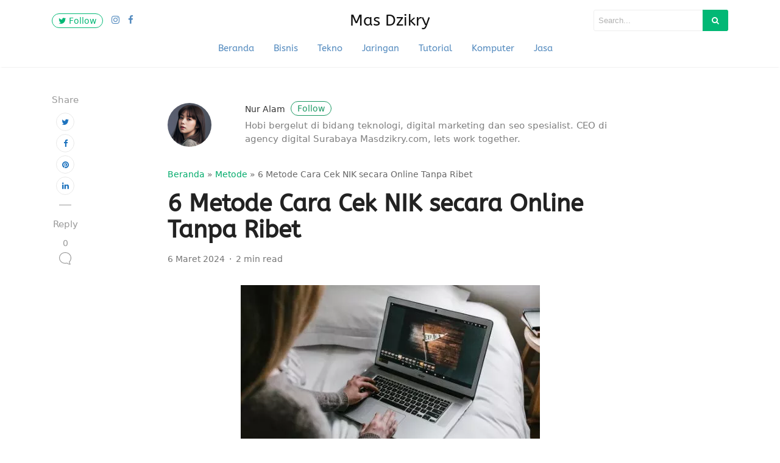

--- FILE ---
content_type: text/html; charset=utf-8
request_url: https://www.google.com/recaptcha/api2/aframe
body_size: 267
content:
<!DOCTYPE HTML><html><head><meta http-equiv="content-type" content="text/html; charset=UTF-8"></head><body><script nonce="AJjOqPemXVdU407psf9iUg">/** Anti-fraud and anti-abuse applications only. See google.com/recaptcha */ try{var clients={'sodar':'https://pagead2.googlesyndication.com/pagead/sodar?'};window.addEventListener("message",function(a){try{if(a.source===window.parent){var b=JSON.parse(a.data);var c=clients[b['id']];if(c){var d=document.createElement('img');d.src=c+b['params']+'&rc='+(localStorage.getItem("rc::a")?sessionStorage.getItem("rc::b"):"");window.document.body.appendChild(d);sessionStorage.setItem("rc::e",parseInt(sessionStorage.getItem("rc::e")||0)+1);localStorage.setItem("rc::h",'1768808310900');}}}catch(b){}});window.parent.postMessage("_grecaptcha_ready", "*");}catch(b){}</script></body></html>